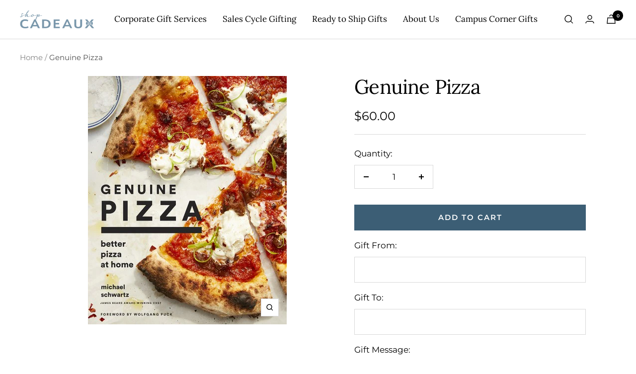

--- FILE ---
content_type: text/css
request_url: https://shopcadeaux.com/cdn/shop/t/96/assets/fnd.theme.defer.bundle.css?v=73959130920095895631746204089
body_size: -583
content:
@media screen and (max-width: 999px){body .fnd_enable_sticky_atc{display:block!important}body .fnd_enable_sticky_atc .select{background-color:#fff}}.product__info .product-meta__label-list:not(:empty){margin-left:0}.product__info .product-meta__label-list:not(:empty)~h1{margin-top:0}
/*# sourceMappingURL=/cdn/shop/t/96/assets/fnd.theme.defer.bundle.css.map?v=73959130920095895631746204089 */


--- FILE ---
content_type: text/javascript; charset=utf-8
request_url: https://shopcadeaux.com/products/genuine-pizza.js
body_size: 239
content:
{"id":7075141058737,"title":"Genuine Pizza","handle":"genuine-pizza","description":"","published_at":"2021-12-13T14:30:46-05:00","created_at":"2021-12-13T14:30:46-05:00","vendor":"Abrams Books","type":"","tags":["Inv. Verified"],"price":6000,"price_min":6000,"price_max":6000,"available":true,"price_varies":false,"compare_at_price":null,"compare_at_price_min":0,"compare_at_price_max":0,"compare_at_price_varies":false,"variants":[{"id":41196126470321,"title":"Default Title","option1":"Default Title","option2":null,"option3":null,"sku":"9781419734397","requires_shipping":true,"taxable":true,"featured_image":null,"available":true,"name":"Genuine Pizza","public_title":null,"options":["Default Title"],"price":6000,"weight":1220,"compare_at_price":null,"inventory_management":"shopify","barcode":"","requires_selling_plan":false,"selling_plan_allocations":[]}],"images":["\/\/cdn.shopify.com\/s\/files\/1\/0256\/0036\/0520\/products\/9781419734397_s3.jpg?v=1643143830"],"featured_image":"\/\/cdn.shopify.com\/s\/files\/1\/0256\/0036\/0520\/products\/9781419734397_s3.jpg?v=1643143830","options":[{"name":"Title","position":1,"values":["Default Title"]}],"url":"\/products\/genuine-pizza","media":[{"alt":null,"id":23696436494513,"position":1,"preview_image":{"aspect_ratio":0.8,"height":500,"width":400,"src":"https:\/\/cdn.shopify.com\/s\/files\/1\/0256\/0036\/0520\/products\/9781419734397_s3.jpg?v=1643143830"},"aspect_ratio":0.8,"height":500,"media_type":"image","src":"https:\/\/cdn.shopify.com\/s\/files\/1\/0256\/0036\/0520\/products\/9781419734397_s3.jpg?v=1643143830","width":400}],"requires_selling_plan":false,"selling_plan_groups":[]}

--- FILE ---
content_type: text/javascript
request_url: https://shopcadeaux.com/cdn/shop/t/96/assets/custom.js?v=167639537848865775061746204089
body_size: -699
content:
//# sourceMappingURL=/cdn/shop/t/96/assets/custom.js.map?v=167639537848865775061746204089
